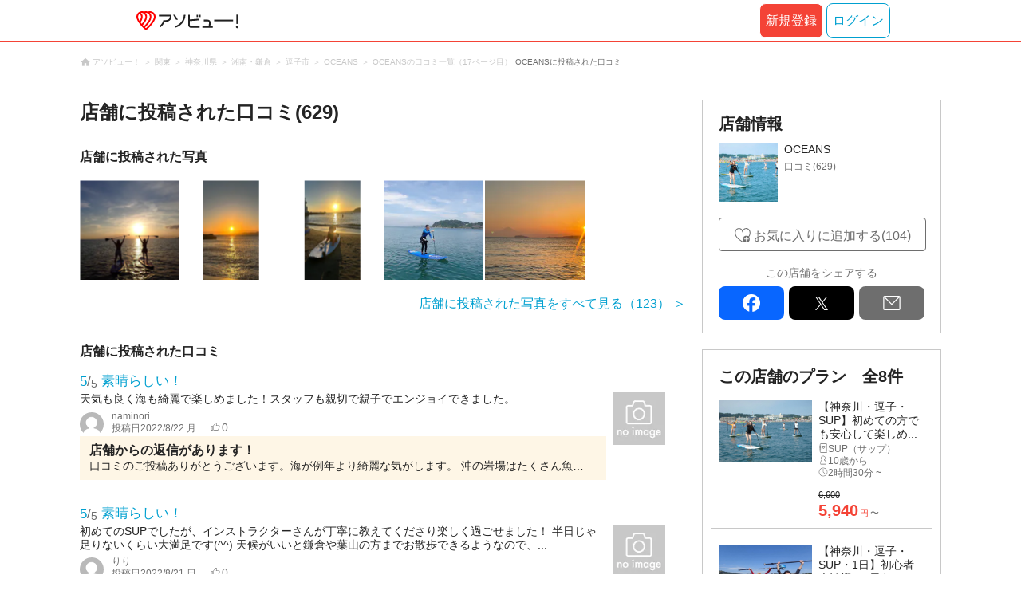

--- FILE ---
content_type: text/html; charset=utf-8
request_url: https://www.google.com/recaptcha/api2/aframe
body_size: 183
content:
<!DOCTYPE HTML><html><head><meta http-equiv="content-type" content="text/html; charset=UTF-8"></head><body><script nonce="aFQFcwGk2c6rZKklILWndA">/** Anti-fraud and anti-abuse applications only. See google.com/recaptcha */ try{var clients={'sodar':'https://pagead2.googlesyndication.com/pagead/sodar?'};window.addEventListener("message",function(a){try{if(a.source===window.parent){var b=JSON.parse(a.data);var c=clients[b['id']];if(c){var d=document.createElement('img');d.src=c+b['params']+'&rc='+(localStorage.getItem("rc::a")?sessionStorage.getItem("rc::b"):"");window.document.body.appendChild(d);sessionStorage.setItem("rc::e",parseInt(sessionStorage.getItem("rc::e")||0)+1);localStorage.setItem("rc::h",'1768990736222');}}}catch(b){}});window.parent.postMessage("_grecaptcha_ready", "*");}catch(b){}</script></body></html>

--- FILE ---
content_type: image/svg+xml
request_url: https://www.asoview.com/img/sp/common/logo-image_kana.svg
body_size: 1512
content:
<svg width="128" height="24" viewBox="0 0 128 24" fill="none" xmlns="http://www.w3.org/2000/svg">
<path d="M121.211 10.5842H97.4807V12.627H121.211V10.5842Z" fill="#212121"/>
<path d="M49.6939 10.653H52.0384L48.4622 4.57446H46.124L49.6939 10.653Z" fill="#212121"/>
<path d="M127.442 4.30811H125.356V15.9035H127.442V4.30811Z" fill="#212121"/>
<path d="M126.405 18.1377C125.963 18.1377 125.581 18.2937 125.269 18.6016C124.95 18.9157 124.795 19.2756 124.795 19.7062C124.795 20.1472 124.95 20.5134 125.269 20.8275C125.588 21.1374 125.959 21.2893 126.405 21.2893C126.843 21.2893 127.21 21.1374 127.531 20.8254C127.845 20.5113 128 20.1472 128 19.7062C128 19.2798 127.841 18.9095 127.529 18.6016C127.21 18.2896 126.843 18.1377 126.405 18.1377Z" fill="#212121"/>
<path d="M48.3645 18.6516V20.7672C55.9205 18.9283 61.3932 12.2069 61.5376 4.57446H59.4522C59.3141 11.1252 54.8056 16.8543 48.3645 18.6516Z" fill="#212121"/>
<path d="M82.6554 20.865H95.8434V18.8222H92.728L93.1357 14.2435C93.1336 12.2382 91.4474 10.5864 89.3726 10.5864H84.4329V12.6292H89.3726C90.2964 12.6292 91.0503 13.3657 91.0503 14.2727L90.6446 18.8243H82.6554V20.865Z" fill="#212121"/>
<path d="M64.9567 4.51196V17.1787C64.9567 19.2111 66.645 20.8649 68.7177 20.8649H79.2979V18.8221H68.7177C67.794 18.8221 67.0422 18.0857 67.0422 17.1787V12.3816L77.9387 11.4476V9.39642L67.0422 10.3305V4.51196H64.9567Z" fill="#212121"/>
<path d="M80.5084 4.51196H78.6884V7.35568H80.5084V4.51196Z" fill="#212121"/>
<path d="M77.2698 4.51196H75.4498V7.35568H77.2698V4.51196Z" fill="#212121"/>
<path d="M29.4107 18.0941V20.6091C32.1226 18.9033 34.1996 16.3591 35.2933 13.3927L35.3697 13.1867H37.5189C41.093 13.1867 44.0003 10.3388 44.0003 6.83776V4.48706L28.3192 4.52034V6.56108L41.9149 6.52988V6.84192C41.9128 9.2155 39.942 11.146 37.5189 11.146H33.7919C33.1866 13.8711 31.6406 16.3238 29.4107 18.0941Z" fill="#212121"/>
<path d="M21.9736 2.05114C20.623 0.728092 18.8285 0 16.9193 0C16.0422 0 15.0993 0.170582 14.3284 0.478461C13.5108 0.166421 12.6316 0.00208026 11.729 0.00208026C10.9327 0.00208026 10.1618 0.131057 9.43759 0.370287C8.7559 0.139378 7.87882 0 7.14615 0C5.23697 0 3.44247 0.728092 2.09182 2.05114C0.741163 3.37419 1.40965e-06 5.08 1.40965e-06 7.00009C-0.00212226 10.2058 2.3955 14.0563 5.65109 17.8133C8.13578 20.6778 12.0327 24 12.0327 24C12.0327 24 15.6493 20.9836 18.4144 17.8133C21.5404 14.2269 24.0654 10.3202 24.0654 7.00009C24.0676 5.12993 23.3243 3.37211 21.9736 2.05114ZM2.09819 7.00217C2.09819 5.46277 2.81599 4.0898 3.93941 3.1828C5.06496 4.0898 5.78063 5.46485 5.78063 7.00217C5.78063 8.76415 4.61899 11.0753 3.93941 12.1051C3.25984 11.0753 2.09819 8.76415 2.09819 7.00217ZM5.21361 13.9794C6.57064 11.947 7.98288 8.95345 7.87882 7.00217C7.8321 6.12014 7.71105 5.26099 7.39462 4.46217C6.9168 3.25353 5.86558 2.06778 5.80612 2.07402C6.30093 2.00745 7.76414 2.07818 8.97676 2.85412C10.7097 3.96082 11.5846 6.10557 11.1684 8.02566C10.5568 10.8486 8.71555 13.4406 6.68744 15.8329C6.68956 15.8329 5.68719 14.6159 5.21361 13.9794ZM8.08269 17.4035C11.0091 14.0002 12.7611 10.9838 13.2283 8.42299C13.3473 7.7677 13.6403 6.15342 12.7739 4.18133C12.2706 3.03718 11.3043 2.0761 11.3043 2.0761C12.2791 1.97833 13.4789 2.24252 14.322 2.76259C15.7024 3.61134 17.1656 5.30051 16.6666 8.02774C15.9912 11.7181 12.1198 16.122 9.43547 18.816C9.00861 18.3833 8.55202 17.9111 8.08269 17.4035ZM21.8589 8.02566C20.8247 13.528 12.7484 20.6362 12.0327 21.2561C11.8968 21.1376 11.4954 20.786 10.9284 20.2576C11.6377 19.5462 12.4277 18.7182 13.222 17.8133C16.365 14.2415 18.2169 11.0836 18.7244 8.42299C18.8221 7.95701 19.455 4.69724 16.7855 2.05946C19.6057 1.95753 22.5322 4.39976 21.8589 8.02566Z" fill="#FF0000"/>
</svg>


--- FILE ---
content_type: application/javascript; charset=utf-8
request_url: https://fundingchoicesmessages.google.com/f/AGSKWxV3YFXG9jvWl-JtP9C6NowT4_KAHtICggLkhdWGzezQqsPOsQfCw3lx3qVnbrA3FOzBhtnXyuBzpNoei0LQEoeIErnDwmP5hbsofb81DRE531tR6qoApZVv605DzP_x2lNSmiTTYyXfpgY8Cd7T6gBHqRZT2wGS-qBdH0l-UdMW8dlh87yhrveSwFT0/_?ad.vid=/ads-right./adblockdetect./proxxorad./ad_link.
body_size: -1290
content:
window['d4dc536f-63b2-4b24-b918-95fcab100067'] = true;